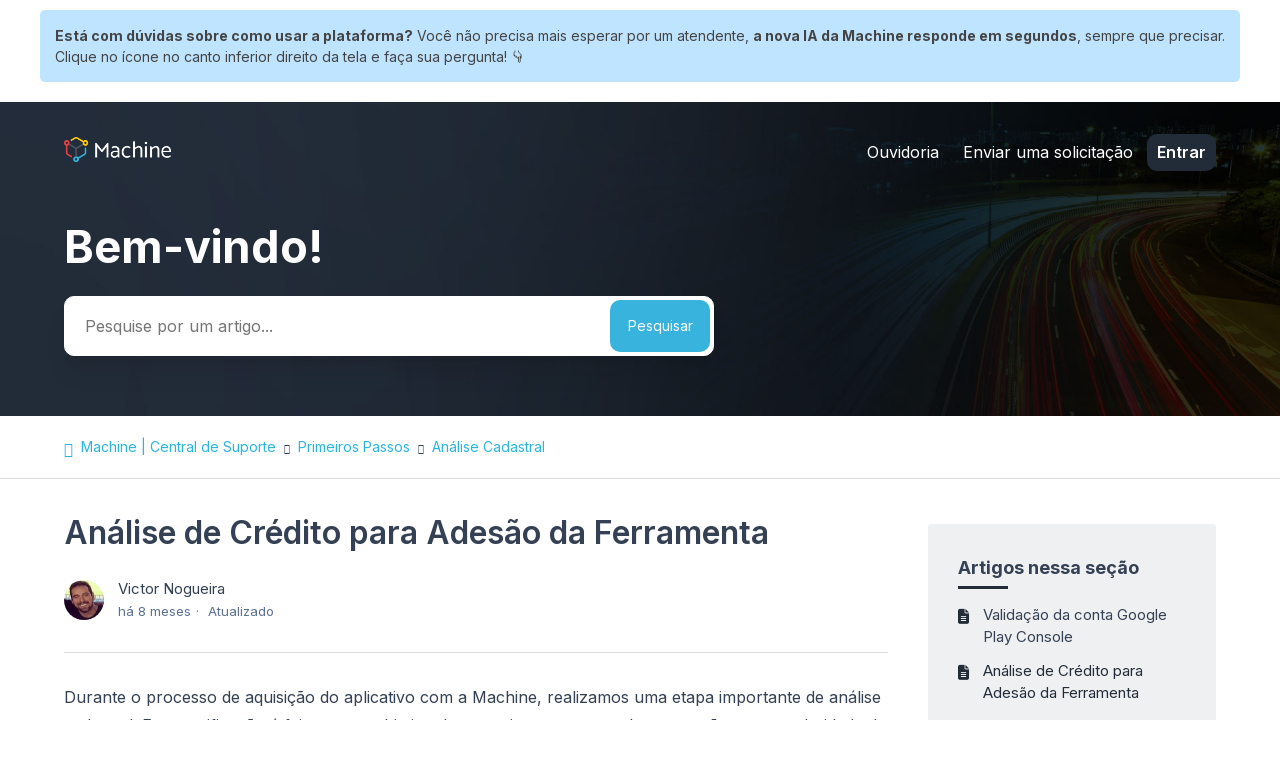

--- FILE ---
content_type: text/html; charset=utf-8
request_url: https://suporte.machine.global/hc/pt-br/articles/360034549034-An%C3%A1lise-de-Cr%C3%A9dito-para-Ades%C3%A3o-da-Ferramenta
body_size: 12657
content:
<!DOCTYPE html>
<html dir="ltr" lang="pt-BR">
<head>
  <meta charset="utf-8" />
  <!-- v26831 -->


  <title>Análise de Crédito para Adesão da Ferramenta &ndash; Machine | Central de Suporte</title>

  

  <meta name="description" content="Durante o processo de aquisição do aplicativo com a Machine, realizamos uma etapa importante de análise cadastral. Essa verificação é..." /><meta property="og:image" content="https://suporte.machine.global/hc/theming_assets/01JT98S139RRVDN8M9FBNKKGTB" />
<meta property="og:type" content="website" />
<meta property="og:site_name" content="Machine | Central de Suporte" />
<meta property="og:title" content="Análise de Crédito para Adesão da Ferramenta" />
<meta property="og:description" content="Durante o processo de aquisição do aplicativo com a Machine, realizamos uma etapa importante de análise cadastral. Essa verificação é feita com o objetivo de garantir a segurança das operações e a ..." />
<meta property="og:url" content="https://suporte.machine.global/hc/pt-br/articles/360034549034-An%C3%A1lise-de-Cr%C3%A9dito-para-Ades%C3%A3o-da-Ferramenta" />
<link rel="canonical" href="https://suporte.machine.global/hc/pt-br/articles/360034549034-An%C3%A1lise-de-Cr%C3%A9dito-para-Ades%C3%A3o-da-Ferramenta">
<link rel="alternate" hreflang="pt-br" href="https://suporte.machine.global/hc/pt-br/articles/360034549034-An%C3%A1lise-de-Cr%C3%A9dito-para-Ades%C3%A3o-da-Ferramenta">
<link rel="alternate" hreflang="x-default" href="https://suporte.machine.global/hc/pt-br/articles/360034549034-An%C3%A1lise-de-Cr%C3%A9dito-para-Ades%C3%A3o-da-Ferramenta">

  <link rel="stylesheet" href="//static.zdassets.com/hc/assets/application-f34d73e002337ab267a13449ad9d7955.css" media="all" id="stylesheet" />
  <link rel="stylesheet" type="text/css" href="/hc/theming_assets/731530/267997/style.css?digest=44339112205595">

  <link rel="icon" type="image/x-icon" href="/hc/theming_assets/01JT98NTPT6T7TN19F9A9QHMWF">

    

  <!--
* Name: Obscu
* Version: 4.1.4
* Author: Grow Shine Services Pvt. Ltd.
* Download From: https://themes.grow-shine.com/ OR https://www.customersupporttheme.com
* Corporate Website : https://www.grow-shine.com
* License: You must have a valid license purchased only from customersupporttheme.com in order to legally use the theme for your project.
* Copyright: © 2016 - 2025 Grow Shine Services Pvt. Ltd. All Rights Reserved.
-->

<meta charset="utf-8">
<meta http-equiv="X-UA-Compatible" content="IE=edge,chrome=1">
<meta name="viewport" content="width=device-width, initial-scale=1.0">
<meta content="width=device-width, initial-scale=1.0" name="viewport" />


<link href="https://fonts.googleapis.com/css?family=Open+Sans:300,400,600,700,800" rel="stylesheet">
<link href="https://fonts.googleapis.com/css2?family=Roboto+Slab:wght@300;400;500;600;700&family=Roboto:wght@100;300;400;500;700&display=swap" rel="stylesheet">
<link href="https://fonts.googleapis.com/css2?family=Inter:wght@100;200;300;400;500;600;700;800&family=Jost:wght@100;300;400;500;600;700&family=Lato:wght@100;300;400;700;900&display=swap" rel="stylesheet">



<link rel="stylesheet" href="https://use.fontawesome.com/releases/v6.7.2/css/all.css">


<link rel="stylesheet" href="https://cdn.lineicons.com/4.0/lineicons.css">


<script src="https://cdnjs.cloudflare.com/ajax/libs/jquery/3.7.1/jquery.min.js"></script>
<link rel="stylesheet" href="https://cdnjs.cloudflare.com/ajax/libs/animate.css/4.1.1/animate.min.css"/>
<script type="text/javascript">window.searchClearButtonLabelLocalized = "Limpar pesquisa";</script>
<script type="text/javascript">
  // Load ES module polyfill only for browsers that don't support ES modules
  if (!(HTMLScriptElement.supports && HTMLScriptElement.supports('importmap'))) {
    document.write('<script async src="/hc/theming_assets/01J916QFB8K6ZTY81YBPV9490N"><\/script>');
  }
</script>
<script type="importmap">
{
  "imports": {
    "new-request-form": "/hc/theming_assets/01JQF6Q1SFTV5SNYEGD0KE25JN",
    "flash-notifications": "/hc/theming_assets/01JQF6Q1RF64XVMPKZ00PDYS93",
    "new-request-form-translations": "/hc/theming_assets/01JQF6Q1YCAJJCMDT636TFCT9C",
    "shared": "/hc/theming_assets/01JQF6Q1WGHGCJGTK0YHC7TXXB",
    "wysiwyg": "/hc/theming_assets/01J916QFE6JTNWG0NDN71RK01Q"
  }
}
</script>
<script type="module">
  import { renderFlashNotifications } from "flash-notifications";

  const settings = {"logo":"/hc/theming_assets/01JT98S139RRVDN8M9FBNKKGTB","logo_height":"25px","logo_tagline":"","enable_link":false,"enable_link_url":"https://themes.grow-shine.com","favicon":"/hc/theming_assets/01JT98NTPT6T7TN19F9A9QHMWF","brand_color":"rgba(34, 44, 57, 1)","text_color":"rgba(52, 64, 83, 1)","link_color":"rgba(41, 181, 226, 1)","hover_link_color":"#2B8EB1","visited_link_color":"#333333","brand_text_color":"rgba(255, 255, 255, 1)","border_color":"#DDDDDD","heading_font":"'Inter', sans-serif","text_font":"'Inter', sans-serif","enable_signin":true,"enable_ticket":true,"enable_community":false,"custom_menu":"Ouvidoria","custom_menu_url":"https://app.pipefy.com/public/form/hl0Asaqj","menu_color":"#FFFFFF","border_radius":"10px","hero_show_elements":"background_image","hero_unit_bg_color":"rgba(47, 163, 204, 0)","homepage_background_image":"/hc/theming_assets/01JVMWVKE9XF6CKZS6PNWHAV11","hero_image_opacity":"1","gradient_one":"#19003B","gradient_two":"#280082","hero_title":"Bem-vindo! ","hero_info":"Esta é nossa central de suporte, pesquise suas dúvidas na base de conhecimento, ou entre em contato com a nossa equipe.","hero_unit_title_color":"#ffffff","community_background_image":"/hc/theming_assets/01JQF6Q4642MGVPNJZE4HFV5TD","search_position":"left","search_placeholder":"Pesquise por um artigo...","submit_bg_color":"rgba(55, 179, 221, 1)","instant_search":true,"scoped_kb_search":true,"scoped_community_search":true,"kb_title":"Categorias","categories_bg_color":"rgba(239, 240, 242, 1)","categories_icon_color":"rgba(55, 179, 221, 1)","icon_position":"left","block_radius":"10px","category1_id":"360002196974","category1_icon":"fa-solid fa-shoe-prints","category2_id":"32905402898587","category2_icon":"fa-solid fa-gear","category3_id":"34884647282971","category3_icon":"fa-solid fa-mobile-screen","category4_id":"32905348669723","category4_icon":"fa-solid fa-link","category5_id":"32905704630427","category5_icon":"fa-solid fa-burst","category6_id":"115001037947","category6_icon":"fa-solid fa-circle-question","enable_custom_icon":false,"toggle_promoted_articles":"yes","toggle_recently_viewed_article":"yes","toggle_recent_activity":"no","contacts_blocks":"yes","contacts_blocks_bg":"rgba(239, 240, 242, 1)","contacts_title":"Contato","first_block_title":"Abrir um Ticket","first_block_description":"Entre em contato com nosso time pelo e-mail do nosso time de suporte.","first_block_icon":"fa-solid fa-envelope","first_block_url":"mailto:john@company.com","second_block_title":"Telefone","second_block_description":"Contato do nosso setor de Suporte: 4003-9538 (custo de uma ligação local).","second_block_icon":"fa-solid fa-phone","second_block_url":"tel:+5540039538 ","third_block_title":"Ouvidoria","third_block_description":"Um canal direto com gestores da equipe, criado pra te escutar quando algo não foi resolvido.","third_block_icon":"fa-solid fa-comments","third_block_url":"https://app.pipefy.com/public/form/hl0Asaqj","footer_color":"rgba(34, 44, 57, 1)","footer_text_color":"rgba(245, 245, 245, 1)","col1_title":"Links Importantes","col1_text1":"","col1_text1_url":"","col1_text2":"Machine Updates","col1_text2_url":"https://www.machine-updates.com/","col1_text3":"Machine Status","col1_text3_url":"https://status.machine.global/","col1_text4":"","col1_text4_url":"","col2_title":"","col2_text1":"","col2_text1_url":"","col2_text2":"","col2_text2_url":"","col2_text3":"","col2_text3_url":"","col2_text4":"","col2_text4_url":"","col3_title":"","col3_text1":"","col3_text1_url":"","col3_text2":"","col3_text2_url":"","col3_text3":"","col3_text3_url":"","col3_text4":"","col3_text4_url":"","col4_title":"Siga a Machine","facebook_url":"https://www.facebook.com/machine.global/?locale=pt_BR","twitter_url":"-","linkedin_url":"-","instagram_url":"https://www.instagram.com/machine.global/","youtube_url":"https://www.youtube.com/c/MachineGlobal","threads_url":"-","tiktok_url":"-","github_url":"-","copyright_text":"Machine é um produto GAUDIUM DESENVOLVIMENTO DE SOFTWARE LTDA, CNPJ 08.587.794/0001-43","article_bg_color":"rgba(239, 240, 242, 1)","show_articles_in_section":"yes","show_article_author":true,"show_follow_article":false,"show_recently_viewed_articles":false,"show_related_articles":true,"show_article_sharing":false,"show_article_voting":false,"show_article_comments":false,"note_message":"rgba(255, 246, 216, 1)","warning_message":"rgba(231, 45, 26, 1)","quote_message":"rgba(203, 238, 255, 1)","show_follow_section":false,"show_follow_post":false,"show_post_sharing":false,"show_follow_topic":false,"request_list_beta":false,"container_layout":"boxed","smooth_animation":"yes","alert_bar":false,"alert_bar_bg":"#F05064","alert_text_color":"#FFFFFF","alert_text":"SPECIAL OFFER: Save 40% or More on all plans, Limited time offer.","alert_link_text":"Click here","alert_link_url":"https://themes.grow-shine.com/zendesk-themes","translations_enable":false};
  const closeLabel = "Fechar"

  renderFlashNotifications(settings, closeLabel);
</script>



  
</head>
<body class="">
  
  
  

  <a class="skip-navigation" tabindex="1" href="#main-content">Pular para o conteúdo principal</a>
<style>
/* Estilos para o Aviso Personalizado */
.custom-alert-container {
    padding: 15px 0; /* Espaçamento interno vertical */
    background-color: #bfe4ff;
    border-radius: 5px; /* Bordas arredondadas (opcional) */
    margin: 10px 10px 20px 10px; /* Margem externa (topo, lados, inferior) */
    max-width: 1200px; /* Largura máxima (opcional, ajuste conforme o seu container) */
    box-sizing: border-box;
    /* Centralizar o bloco se o container principal não o fizer */
    margin-left: auto;
    margin-right: auto;
}


.custom-alert-content {
    color: #444444; /* COR DO TEXTO: Cor principal do texto */
    font-size: 14px;
    line-height: 1.5;
    text-align: left;
    padding: 0 15px; /* Espaçamento interno horizontal */
}

.custom-alert-content strong {
    color: #000000; /* COR DO DESTAQUE: Cor para palavras em negrito ou destaque. */
}

.custom-alert-content a {
    color: #007bff; /* COR DO LINK: Cor do link "clique aqui" */
    text-decoration: none;
    font-weight: bold;
}

.custom-alert-content a:hover {
    text-decoration: underline;
}

/* Garante que o container use a largura total em telas menores */
@media (max-width: 768px) {
    .custom-alert-container {
        margin: 10px 0 20px 0; /* Remove margens laterais em mobile, se necessário */
        border-radius: 0;
    }
}
</style>

<div class="custom-alert-container">
    <div class="custom-alert-content">
      <b>Está com dúvidas sobre como usar a plataforma?</b> Você não precisa mais esperar por um atendente, <b>a nova IA da Machine responde em segundos</b>, sempre que precisar. Clique no ícone no canto inferior direito da tela e faça sua pergunta! 👇
    </div>
</div>



<header class="hc_header  header-image">
  <div class="header cd-header ">

  
  <div class="logo">
    <a title="Machine | Central de Suporte" href="/hc/pt-br" target="_self">
      <img src="/hc/theming_assets/01JT98S139RRVDN8M9FBNKKGTB" alt="Página inicial da Central de Ajuda de Machine | Central de Suporte">
      
    </a>
  </div>

  <div class="nav-wrapper-desktop">
    <nav class="user-nav" id="user-nav">
      <ul class="user-nav-list">

        
        
        <li><a href="https://app.pipefy.com/public/form/hl0Asaqj">Ouvidoria</a></li>
        

        
        

        
        
        <li><a class="submit-a-request" href="/hc/pt-br/requests/new">Enviar uma solicitação</a></li>
        

        
        
          <li>
            <a class="sign-in hc__btn login--btn" rel="nofollow" data-auth-action="signin" title="Abre uma caixa de diálogo" role="button" href="/hc/pt-br/signin?return_to=https%3A%2F%2Fsuporte.machine.global%2Fhc%2Fpt-br%2Farticles%2F360034549034-An%25C3%25A1lise-de-Cr%25C3%25A9dito-para-Ades%25C3%25A3o-da-Ferramenta">
              Entrar
            </a>
          </li>
        
        
      </ul>
    </nav>
    
  </div>

  <div class="nav-wrapper-mobile">
    <button class="menu-button-mobile" aria-controls="user-nav-mobile" aria-expanded="false" aria-label="Alternar menu de navegação">
      <svg xmlns="http://www.w3.org/2000/svg" width="16" height="16" focusable="false" viewBox="0 0 16 16" class="icon-menu">
        <path fill="none" stroke="currentColor" stroke-linecap="round" d="M1.5 3.5h13m-13 4h13m-13 4h13"/>
      </svg>
    </button>
    <nav class="menu-list-mobile animate__fadeInDown animate__animated" id="user-nav-mobile" aria-expanded="false">
      <ul class="menu-list-mobile-items">
        
          
          <li class="item">
            <a role="menuitem" rel="nofollow" data-auth-action="signin" title="Abre uma caixa de diálogo" href="/hc/pt-br/signin?return_to=https%3A%2F%2Fsuporte.machine.global%2Fhc%2Fpt-br%2Farticles%2F360034549034-An%25C3%25A1lise-de-Cr%25C3%25A9dito-para-Ades%25C3%25A3o-da-Ferramenta">
              Entrar
            </a>
          </li>
          
          <li class="nav-divider"></li>
        
        
        <li><a href="https://app.pipefy.com/public/form/hl0Asaqj">Ouvidoria</a></li>
        
        
        
        <li class="item"><a class="submit-a-request" role="menuitem" href="/hc/pt-br/requests/new">Enviar uma solicitação</a></li>
        
        <li class="nav-divider"></li>
        

      </ul>
    </nav>
  </div>

	</div>
</header>


  <main role="main">
    
<section id="main-content" class="hero pages--hero hero-image ">
  <div class="container ">
  <div class="hero-inner ">
    <h2 class="visibility-hidden">Pesquisa</h2>
    <h1 class="welcome_text element-fade animate__animated">Bem-vindo! </h1>
    
    <form role="search" class="search search-full" data-search="" data-instant="true" autocomplete="off" action="/hc/pt-br/search" accept-charset="UTF-8" method="get"><input type="hidden" name="utf8" value="&#x2713;" autocomplete="off" /><input type="search" name="query" id="query" placeholder="Pesquise por um artigo..." autocomplete="off" aria-label="Pesquise por um artigo..." />
<input type="submit" name="commit" value="Pesquisar" /></form>
  </div>
  </div>
</section>


<section class="breadcrumbs__block">
  <div class="container ">
    <nav class="sub-nav">
      <nav aria-label="Local atual">
  <ol class="breadcrumbs">
    
      <li>
        
          <a href="/hc/pt-br">Machine | Central de Suporte</a>
        
      </li>
    
      <li>
        
          <a href="/hc/pt-br/categories/360002196974-Primeiros-Passos">Primeiros Passos</a>
        
      </li>
    
      <li>
        
          <a href="/hc/pt-br/sections/360005314593-An%C3%A1lise-Cadastral">Análise Cadastral</a>
        
      </li>
    
  </ol>
</nav>

    </nav>
  </div>
</section>

<div class="container ">
  <div class="article-container" id="article-container">
    
    <aside class="article-sidebar" aria-labelledby="section-articles-title">
        
        <div class="collapsible-sidebar">
          <button type="button" class="collapsible-sidebar-toggle" aria-labelledby="section-articles-title" aria-expanded="false">
            <svg xmlns="http://www.w3.org/2000/svg" width="20" height="20" focusable="false" viewBox="0 0 12 12" aria-hidden="true" class="collapsible-sidebar-toggle-icon chevron-icon">
              <path fill="none" stroke="currentColor" stroke-linecap="round" d="M3 4.5l2.6 2.6c.2.2.5.2.7 0L9 4.5"/>
            </svg>
            <svg xmlns="http://www.w3.org/2000/svg" width="20" height="20" focusable="false" viewBox="0 0 12 12" aria-hidden="true" class="collapsible-sidebar-toggle-icon x-icon">
              <path stroke="currentColor" stroke-linecap="round" d="M3 9l6-6m0 6L3 3"/>
            </svg>
          </button>
          <span id="section-articles-title" class="collapsible-sidebar-title sidenav-title element-fade animate__animated">
            Artigos nessa seção
          </span>
          <div class="collapsible-sidebar-body">
            <ul class="mb-0">
              
                <li class="element-fade animate__animated">
                  <a href="/hc/pt-br/articles/45095823508123-Valida%C3%A7%C3%A3o-da-conta-Google-Play-Console" class="sidenav-item ">Validação da conta Google Play Console</a>
                </li>
              
                <li class="element-fade animate__animated">
                  <a href="/hc/pt-br/articles/360034549034-An%C3%A1lise-de-Cr%C3%A9dito-para-Ades%C3%A3o-da-Ferramenta" class="sidenav-item current-article">Análise de Crédito para Adesão da Ferramenta</a>
                </li>
              
            </ul>
            
          </div>
        </div>
        
        <div class="article-relatives">
            
            

            
            
              
  <section class="related-articles">
    
      <h2 class="related-articles-title">Artigos relacionados</h2>
    
    <ul>
      
        <li>
          <a href="/hc/pt-br/related/click?data=[base64]%3D--7df42833a1211ae5e28966a0d363a606e955a58c" rel="nofollow">Preenchimento de formulário - Antes da geração do app</a>
        </li>
      
        <li>
          <a href="/hc/pt-br/related/click?data=[base64]%3D%3D--792e3db8405522986dbd3e1016d93787fd448b8f" rel="nofollow">Ativar um condutor cadastrado</a>
        </li>
      
        <li>
          <a href="/hc/pt-br/related/click?data=BAh7CjobZGVzdGluYXRpb25fYXJ0aWNsZV9pZGkE5Ck%2BDDoYcmVmZXJyZXJfYXJ0aWNsZV9pZGwrCCo9u9NTADoLbG9jYWxlSSIKcHQtYnIGOgZFVDoIdXJsSSJML2hjL3B0LWJyL2FydGljbGVzLzIwNTQwMDU0OC1FbnRyYXItZW0tY29udGF0by1jb20tby1TdXBvcnRlLWRhLU1hY2hpbmUGOwhUOglyYW5raQg%3D--e73d266fb94d51a4c18171be3b3e0c3539264969" rel="nofollow">Entrar em contato com o Suporte da Machine</a>
        </li>
      
        <li>
          <a href="/hc/pt-br/related/click?data=[base64]" rel="nofollow">Como corrigir um alerta do Google relacionado ao DUNS</a>
        </li>
      
        <li>
          <a href="/hc/pt-br/related/click?data=[base64]%3D--b4e75e91a36f33513712b0df01fb3828ee49b2ca" rel="nofollow">Cadastro de Condutores (Motoristas ou Entregadores)</a>
        </li>
      
    </ul>
  </section>


            
       </div>
    </aside>


    <article id="main-content" class="article ">
      <header class="article-header">
        <h1 title="Análise de Crédito para Adesão da Ferramenta" class="article-title element-fade animate__animated">
          Análise de Crédito para Adesão da Ferramenta
          
        </h1>

        <div class="article-author">
          
            <div class="avatar article-avatar">
              
              <img src="https://suporte.machine.global/system/photos/360977966933/Image_from_iOS__1_.jpg" alt="" class="user-avatar"/>
            </div>
          
          <div class="article-meta">
            
              
                Victor Nogueira
              
              <ul class="meta-group">
                
                  <li class="meta-data"><time datetime="2025-05-21T20:51:26Z" title="2025-05-21T20:51:26Z" data-datetime="relative">21 de maio de 2025 20:51</time></li>
                  <li class="meta-data">Atualizado</li>
                
              </ul>
            
          </div>
        </div>

        
        
      </header>

      <section class="article-info">
        <div class="article-content">
          
          <div class="article-body"><p>Durante o processo de aquisição do aplicativo com a Machine, realizamos uma etapa importante de análise cadastral. Essa verificação é feita com o objetivo de garantir a segurança das operações e a regularidade do comprador junto aos órgãos de proteção ao crédito.</p>
<p>&nbsp;</p>
<p><span class="wysiwyg-font-size-large"><strong>Quem passa pela análise?</strong></span><br />A análise é aplicada ao responsável legal pela aquisição da ferramenta, ou seja, o titular do CPF ou CNPJ informado no momento da compra. É fundamental que essa pessoa ou empresa esteja regularizada para que o processo possa prosseguir normalmente.</p>
<p><strong><span class="wysiwyg-font-size-large">O que é avaliado?</span></strong></p>
<p>A análise verifica a situação do CPF ou CNPJ em instituições de proteção ao crédito, como SPC e Serasa. O objetivo é identificar eventuais restrições que possam impedir a continuidade da negociação.</p>
<p><span class="wysiwyg-font-size-large"><strong>O que acontece em caso de reprovação?</strong></span><br />Se forem encontradas restrições no CPF ou CNPJ analisado, o processo de compra é automaticamente interrompido. Nessa situação, a negociação poderá ser retomada após a regularização da pendência por parte do responsável.</p>
<p><strong><span class="wysiwyg-font-size-large">E se for aprovado?</span></strong><br />Caso a análise seja aprovada, a compra segue normalmente, sem qualquer impedimento, e o processo de implantação do aplicativo pode continuar conforme o cronograma estabelecido.</p>
<p>&nbsp;</p>
<p><strong><span class="wysiwyg-font-size-large">Perguntas Frequentes&nbsp;</span></strong></p>
<div class="accordion">
<div class="accordion_block">
<div class="accordion_title"><strong>Por que a Machine realiza análise cadastral antes da compra?</strong></div>
<div class="accordion_content">A análise cadastral é uma medida de segurança para garantir que o responsável pela aquisição da ferramenta (CPF ou CNPJ) esteja regularizado junto aos órgãos de proteção ao crédito. Isso ajuda a evitar problemas futuros na contratação e na continuidade do processo.</div>
</div>
<div class="accordion_block">
<div class="accordion_title"><strong>O que devo fazer se meu CPF ou CNPJ for reprovado na análise?</strong></div>
<div class="accordion_content">Caso a análise seja reprovada, o processo de compra será interrompido. Para retomar a negociação, é necessário regularizar a situação cadastral e entrar em contato com a equipe da Machine. Após a regularização, o processo poderá seguir normalmente.</div>
</div>
</div></div>

          

          <div class="article-attachments">
            <ul class="attachments">
              
            </ul>
          </div>
        </div>
      </section>

      <footer>
        <div class="article-footer">
          
          
          
        </div>
        
        

        
        <div class="article-return-to-top">
          <a href="#article-container">
            Voltar ao topo
            <svg xmlns="http://www.w3.org/2000/svg" class="article-return-to-top-icon" width="20" height="20" focusable="false" viewBox="0 0 12 12" aria-hidden="true">
              <path fill="none" stroke="currentColor" stroke-linecap="round" d="M3 4.5l2.6 2.6c.2.2.5.2.7 0L9 4.5"/>
            </svg>
          </a>
        </div>
      </footer>

      
      
    </article>
  </div>
</div>

  </main>

  <footer class="hc_footer footer">
   <div class="container ">
      <div class="row _grid">

         
         
         <div class="_col _col_4">
            
            <h3 class="element-fade animate__animated">Links Importantes</h3>
            
            <ul>
               
               
               <li><a href="https://www.machine-updates.com/">Machine Updates</a></li>
               
               
               <li><a href="https://status.machine.global/">Machine Status</a></li>
               
               
            </ul>
         </div>
         

         
         
         <div class="_col _col_4">
            
            <ul>
               
               
               
               
            </ul>
         </div>
         

         
         
         <div class="_col _col_4">
            
            <ul>
               
               
               
               
            </ul>
         </div>
         

         
         
         <div class="_col _col_4">
            
            <h3 class="element-fade animate__animated">Siga a Machine</h3>
            

            
            <ul class="social">
               <li><a href="https://www.facebook.com/machine.global/?locale=pt_BR" target="_blank"><i class="fa-brands fa-facebook-f"></i></a></li>
               
               
               <li><a href="https://www.instagram.com/machine.global/" target="_blank"><i class="fa-brands fa-instagram"></i></a></li>
               <li><a href="https://www.youtube.com/c/MachineGlobal" target="_blank"><i class="fa-brands fa-youtube"></i></a></li>
               
               
               
            </ul>

            
         </div>
         
      </div>
   </div>


<script>
  window.embeddedChatbotConfig = {
    chatbotId: "4Q-m0F6iQ0VBPreMwFwmB",
    domain: "www.chatbase.co"
  };
</script>

<script
  src="https://www.chatbase.co/embed.min.js"
  chatbotId="4Q-m0F6iQ0VBPreMwFwmB"
  domain="www.chatbase.co"
  defer>
</script>


<script>
  (function ensureChatbaseLoaded() {
    // Verifica se o Chatbase carregou
    if (!window.chatbase || typeof window.chatbase.registerFormSchema !== 'function') {
      setTimeout(ensureChatbaseLoaded, 500);
      return;
    }

    // Registra o formulário
    window.chatbase.registerFormSchema({
      coletar_feedback: async (args, user) => {
        return {
          // 1. ISSO FAZ A PERGUNTA APARECER
          showLabels: true,
          
          fields: [
            {
              name: "resposta",
              type: "select",
              // Agora este texto vai aparecer em negrito acima da caixa
              label: "Sua dúvida foi resolvida?", 
              placeholder: "Selecione uma opção...",
              options: [
                { value: "Sim", label: "Sim, resolveu!" },
                { value: "Não", label: "Não, ainda tenho dúvida" }
              ],
              validation: {
                required: { value: true, message: "Por favor, selecione uma opção." }
              }
            }
            // 2. CAMPO URL REMOVIDO (Para não poluir o visual)
          ],
          submitButtonText: "Enviar Feedback",
          successMessage: "Obrigado! Seu feedback foi registrado.",
          errorMessage: "Erro ao enviar. Tente novamente."
        };
      }
    });
  })();
</script>

<!-- Abre apenas 1 vez a cada 24h (em desktop) -->
<script>
  (function openChatbaseOncePerDay(){
    const DESKTOP_QUERY = '(min-width: 769px)';
    if (!window.matchMedia(DESKTOP_QUERY).matches) return;

    const LS_KEY   = 'chatbase:autoOpen:ts';
    const CK_NAME  = 'chatbase_auto_open_ts';
    const TTL_HOURS = 24; // intervalo desejado entre aberturas automáticas

    const now  = () => Date.now();
    const ms   = (hours) => hours * 60 * 60 * 1000;

    function storageOK(){
      try { const t='__t'; localStorage.setItem(t,'1'); localStorage.removeItem(t); return true; }
      catch(e){ return false; }
    }

    function readStamp(){
      try {
        if (storageOK()){
          const v = localStorage.getItem(LS_KEY);
          return v ? parseInt(v, 10) : null;
        }
        const m = document.cookie.match(/(?:^|;\s*)chatbase_auto_open_ts=(\d+)/);
        return m ? parseInt(m[1], 10) : null;
      } catch(e){ return null; }
    }

    function writeStamp(ts){
      try {
        if (storageOK()){
          localStorage.setItem(LS_KEY, String(ts));
        } else {
          document.cookie = CK_NAME + '=' + ts +
            '; max-age=' + (TTL_HOURS*60*60) + '; path=/; SameSite=Lax';
        }
      } catch(e){}
    }

    const last = readStamp();
    if (last && (now() - last) < ms(TTL_HOURS)) return; // já abriu nas últimas 24h

    (function tryOpen(){
      if (window.chatbase && typeof window.chatbase.open === 'function') {
        window.chatbase.open();
        writeStamp(now());
      } else {
        setTimeout(tryOpen, 200);
      }
    })();
  })();
</script>


<!-- 1) Limita a ALTURA do chat aberto a 80% da viewport (desktop) -->
<script>
  (function limitChatbaseHeightTo80vh(){
    const DESKTOP = '(min-width: 769px)';
    const HEIGHT_VH = 80; // ajuste se quiser

    function apply80vh(){
      if (!window.matchMedia(DESKTOP).matches) return;
      const iframe = Array.from(document.querySelectorAll('iframe'))
        .find(f => (f.src || '').toLowerCase().includes('chatbase.co'));
      if (!iframe) return;
      const container = iframe.parentElement || iframe;

      container.style.setProperty('height', HEIGHT_VH + 'vh', 'important');
      container.style.setProperty('max-height', HEIGHT_VH + 'vh', 'important');
      container.style.setProperty('overflow', 'hidden', 'important');
      container.style.setProperty('top', 'auto', 'important');

      iframe.style.setProperty('height', '100%', 'important');
      iframe.style.setProperty('max-height', '100%', 'important');
      iframe.style.setProperty('display', 'block', 'important');
    }

    function init(){
      apply80vh();
      const mo = new MutationObserver(apply80vh);
      mo.observe(document.documentElement, { childList: true, subtree: true });
      window.addEventListener('resize', apply80vh, { passive: true });
    }

    (function wait(){
      if (document.querySelector('iframe[src*="chatbase.co"]')) init();
      else setTimeout(wait, 200);
    })();
  })();
</script>

<!-- 2) Mantém um GAP estável entre o chat aberto e o bubble (desktop) -->
<script>
(function keepGapBetweenChatAndBubble(){
  const MEDIA_DESKTOP = '(min-width: 769px)';
  const GAP           = 40;   // use o valor que funcionou aí
  const MAX_OFFSET_PX = 120;  // teto do deslocamento
  const CLOSED_MAX_H  = 200;  // altura p/ considerar "fechado"

  let iframe = null, container = null, bubble = null;

  function isDesktop(){ return window.matchMedia(MEDIA_DESKTOP).matches; }

  function findIframe(){
    return Array.from(document.querySelectorAll('iframe'))
      .find(f => (f.src || '').toLowerCase().includes('chatbase.co')) || null;
  }

  function findBubble(){
    return Array.from(document.querySelectorAll('*')).find(el => {
      const cs = getComputedStyle(el);
      if (cs.position !== 'fixed') return false;
      const r = el.getBoundingClientRect();
      const nearR  = (window.innerWidth  - r.right)  <= 220;
      const nearB  = (window.innerHeight - r.bottom) <= 220;
      const okSize = r.width >= 32 && r.width <= 140 && r.height >= 32 && r.height <= 140;
      return nearR && nearB && okSize;
    }) || null;
  }

  function applyGap(){
    if (!isDesktop()) return;

    iframe    = iframe    || findIframe();
    container = container || iframe?.parentElement || null;
    bubble    = bubble    || findBubble();

    if (!iframe || !container || !bubble) return;

    const rI = iframe.getBoundingClientRect();
    const rB = bubble.getBoundingClientRect();
    const chatOpen = rI.height > CLOSED_MAX_H && rI.width > 240;

    if (chatOpen){
      const offset = Math.min(Math.ceil(rB.height) + GAP, MAX_OFFSET_PX);
      container.style.setProperty('bottom',     offset + 'px', 'important');
      container.style.setProperty('top',        'auto',        'important');
      container.style.setProperty('max-height', `calc(100vh - ${offset}px)`, 'important');
      iframe.style.setProperty('height', '100%', 'important');
      iframe.style.setProperty('max-height', '100%', 'important');
      iframe.style.setProperty('display', 'block', 'important');
    } else {
      container.style.removeProperty('bottom');
      container.style.removeProperty('max-height');
    }
  }

  const mo = new MutationObserver(applyGap);
  mo.observe(document.documentElement, { childList: true, subtree: true });

  const ro = new ResizeObserver(applyGap);
  (function watch(){
    const f = findIframe();
    if (f){
      ro.observe(f);
      const b = findBubble();
      if (b) ro.observe(b);
    } else {
      setTimeout(watch, 300);
    }
  })();

  window.addEventListener('resize', applyGap, { passive: true });
  window.addEventListener('scroll',  applyGap, { passive: true });

  applyGap();
  setInterval(applyGap, 1500); // reforço contra sobrescritas do embed
})();
</script>

<!-- 3) APLICA SCALE no bubble (desktop), sem mexer em margens -->
<script>
  (function scaleChatbaseBubble(){
    const SCALE = 1.2; // ajuste do tamanho do bubble
    function applyScale(){
      if (!window.matchMedia('(min-width: 769px)').matches) return;
      const bubble = Array.from(document.querySelectorAll('*')).find(el => {
        const cs = getComputedStyle(el);
        if (cs.position !== 'fixed') return false;
        const r = el.getBoundingClientRect();
        const nearR  = (window.innerWidth  - r.right)  <= 220;
        const nearB  = (window.innerHeight - r.bottom) <= 220;
        const okSize = r.width >= 32 && r.width <= 140 && r.height >= 32 && r.height <= 140;
        return nearR && nearB && okSize;
      });
      if (bubble){
        bubble.style.setProperty('transform', `scale(${SCALE})`, 'important');
        bubble.style.setProperty('transform-origin', 'bottom right', 'important');
        bubble.style.setProperty('z-index', '2147483647', 'important');
      }
    }
    function init(){
      applyScale();
      const mo = new MutationObserver(applyScale);
      mo.observe(document.documentElement, { childList: true, subtree: true });
      window.addEventListener('resize', applyScale, { passive: true });
    }
    (function wait(){
      if (document.querySelector('iframe[src*="chatbase.co"]')) init();
      else setTimeout(wait, 200);
    })();
  })();
</script>

<style>
  /* MOBILE permanece encostado no canto, sem margens */
  @media (max-width: 768px) {
    iframe[src*="chatbase.co"] {
      display: block !important;
      opacity: 1 !important;
      visibility: visible !important;
      z-index: 2147483647 !important;
      bottom: 0 !important;
      right: 0 !important;
    }
  }
</style>

<!-- Garante que o bubble mantenha o scale mesmo após hover -->
<script>
(function persistBubbleScale(){
  const SCALE = 1.2;
  const MEDIA = '(min-width: 769px)';

  let bubble = null;
  let moBubble = null;

  function isDesktop(){ return window.matchMedia(MEDIA).matches; }

  function findBubble(){
    // procura elemento fixo típico de bubble no canto inf. direito
    return Array.from(document.querySelectorAll('*')).find(el => {
      const cs = getComputedStyle(el);
      if (cs.position !== 'fixed') return false;
      const r = el.getBoundingClientRect();
      const nearR  = (window.innerWidth  - r.right)  <= 220;
      const nearB  = (window.innerHeight - r.bottom) <= 220;
      const okSize = r.width >= 32 && r.width <= 160 && r.height >= 32 && r.height <= 160;
      return nearR && nearB && okSize;
    }) || null;
  }

  function applyScale(el){
    if (!el) return;
    el.style.setProperty('transform', `scale(${SCALE})`, 'important');
    el.style.setProperty('transform-origin', 'bottom right', 'important');
    el.style.setProperty('z-index', '2147483647', 'important');
  }

  function ensureScale(){
    if (!isDesktop()) return;
    if (!bubble || !document.body.contains(bubble)) {
      bubble = findBubble();
      if (!bubble) return;
      // Observa mudanças no próprio bubble (classe/inline style)
      moBubble?.disconnect();
      moBubble = new MutationObserver(() => applyScale(bubble));
      moBubble.observe(bubble, { attributes: true, attributeFilter: ['style', 'class'] });

      // Reaplica em eventos de interação (hover, focus)
      ['mouseenter','mouseleave','focus','blur','mousedown','mouseup','touchstart','touchend']
        .forEach(evt => bubble.addEventListener(evt, () => applyScale(bubble), { passive: true }));
    }
    applyScale(bubble);
  }

  // Observa o DOM: se o widget recriar o bubble, refaz tudo
  const moDom = new MutationObserver(ensureScale);
  moDom.observe(document.documentElement, { childList: true, subtree: true });

  // Refaz em resize (troca de breakpoint)
  window.addEventListener('resize', ensureScale, { passive: true });

  // Guarda periódica (caso o embed sobrescreva via animação)
  setInterval(ensureScale, 1200);

  // Primeira aplicação
  ensureScale();
})();
</script>


</footer>


  <!-- / -->

  
  <script src="//static.zdassets.com/hc/assets/pt-br.49f3580762e16351bb7a.js"></script>
  <script src="https://taximachine.zendesk.com/auth/v2/host/without_iframe.js" data-brand-id="267997" data-return-to="https://suporte.machine.global/hc/pt-br/articles/360034549034-An%C3%A1lise-de-Cr%C3%A9dito-para-Ades%C3%A3o-da-Ferramenta" data-theme="hc" data-locale="pt-br" data-auth-origin="267997,true,true"></script>

  <script type="text/javascript">
  /*

    Greetings sourcecode lurker!

    This is for internal Zendesk and legacy usage,
    we don't support or guarantee any of these values
    so please don't build stuff on top of them.

  */

  HelpCenter = {};
  HelpCenter.account = {"subdomain":"taximachine","environment":"production","name":"Machine"};
  HelpCenter.user = {"identifier":"da39a3ee5e6b4b0d3255bfef95601890afd80709","email":null,"name":"","role":"anonymous","avatar_url":"https://assets.zendesk.com/hc/assets/default_avatar.png","is_admin":false,"organizations":[],"groups":[]};
  HelpCenter.internal = {"asset_url":"//static.zdassets.com/hc/assets/","web_widget_asset_composer_url":"https://static.zdassets.com/ekr/snippet.js","current_session":{"locale":"pt-br","csrf_token":null,"shared_csrf_token":null},"usage_tracking":{"event":"article_viewed","data":"[base64]","url":"https://suporte.machine.global/hc/activity"},"current_record_id":"360034549034","current_record_url":"/hc/pt-br/articles/360034549034-An%C3%A1lise-de-Cr%C3%A9dito-para-Ades%C3%A3o-da-Ferramenta","current_record_title":"Análise de Crédito para Adesão da Ferramenta","current_text_direction":"ltr","current_brand_id":267997,"current_brand_name":"Machine","current_brand_url":"https://taximachine.zendesk.com","current_brand_active":true,"current_path":"/hc/pt-br/articles/360034549034-An%C3%A1lise-de-Cr%C3%A9dito-para-Ades%C3%A3o-da-Ferramenta","show_autocomplete_breadcrumbs":true,"user_info_changing_enabled":false,"has_user_profiles_enabled":false,"has_end_user_attachments":true,"user_aliases_enabled":false,"has_anonymous_kb_voting":false,"has_multi_language_help_center":true,"show_at_mentions":false,"embeddables_config":{"embeddables_web_widget":false,"embeddables_help_center_auth_enabled":false,"embeddables_connect_ipms":false},"answer_bot_subdomain":"static","gather_plan_state":"subscribed","has_article_verification":true,"has_gather":true,"has_ckeditor":true,"has_community_enabled":false,"has_community_badges":true,"has_community_post_content_tagging":false,"has_gather_content_tags":true,"has_guide_content_tags":true,"has_user_segments":true,"has_answer_bot_web_form_enabled":false,"has_garden_modals":false,"theming_cookie_key":"hc-da39a3ee5e6b4b0d3255bfef95601890afd80709-2-preview","is_preview":false,"has_search_settings_in_plan":true,"theming_api_version":4,"theming_settings":{"logo":"/hc/theming_assets/01JT98S139RRVDN8M9FBNKKGTB","logo_height":"25px","logo_tagline":"","enable_link":false,"enable_link_url":"https://themes.grow-shine.com","favicon":"/hc/theming_assets/01JT98NTPT6T7TN19F9A9QHMWF","brand_color":"rgba(34, 44, 57, 1)","text_color":"rgba(52, 64, 83, 1)","link_color":"rgba(41, 181, 226, 1)","hover_link_color":"#2B8EB1","visited_link_color":"#333333","brand_text_color":"rgba(255, 255, 255, 1)","border_color":"#DDDDDD","heading_font":"'Inter', sans-serif","text_font":"'Inter', sans-serif","enable_signin":true,"enable_ticket":true,"enable_community":false,"custom_menu":"Ouvidoria","custom_menu_url":"https://app.pipefy.com/public/form/hl0Asaqj","menu_color":"#FFFFFF","border_radius":"10px","hero_show_elements":"background_image","hero_unit_bg_color":"rgba(47, 163, 204, 0)","homepage_background_image":"/hc/theming_assets/01JVMWVKE9XF6CKZS6PNWHAV11","hero_image_opacity":"1","gradient_one":"#19003B","gradient_two":"#280082","hero_title":"Bem-vindo! ","hero_info":"Esta é nossa central de suporte, pesquise suas dúvidas na base de conhecimento, ou entre em contato com a nossa equipe.","hero_unit_title_color":"#ffffff","community_background_image":"/hc/theming_assets/01JQF6Q4642MGVPNJZE4HFV5TD","search_position":"left","search_placeholder":"Pesquise por um artigo...","submit_bg_color":"rgba(55, 179, 221, 1)","instant_search":true,"scoped_kb_search":true,"scoped_community_search":true,"kb_title":"Categorias","categories_bg_color":"rgba(239, 240, 242, 1)","categories_icon_color":"rgba(55, 179, 221, 1)","icon_position":"left","block_radius":"10px","category1_id":"360002196974","category1_icon":"fa-solid fa-shoe-prints","category2_id":"32905402898587","category2_icon":"fa-solid fa-gear","category3_id":"34884647282971","category3_icon":"fa-solid fa-mobile-screen","category4_id":"32905348669723","category4_icon":"fa-solid fa-link","category5_id":"32905704630427","category5_icon":"fa-solid fa-burst","category6_id":"115001037947","category6_icon":"fa-solid fa-circle-question","enable_custom_icon":false,"toggle_promoted_articles":"yes","toggle_recently_viewed_article":"yes","toggle_recent_activity":"no","contacts_blocks":"yes","contacts_blocks_bg":"rgba(239, 240, 242, 1)","contacts_title":"Contato","first_block_title":"Abrir um Ticket","first_block_description":"Entre em contato com nosso time pelo e-mail do nosso time de suporte.","first_block_icon":"fa-solid fa-envelope","first_block_url":"mailto:john@company.com","second_block_title":"Telefone","second_block_description":"Contato do nosso setor de Suporte: 4003-9538 (custo de uma ligação local).","second_block_icon":"fa-solid fa-phone","second_block_url":"tel:+5540039538 ","third_block_title":"Ouvidoria","third_block_description":"Um canal direto com gestores da equipe, criado pra te escutar quando algo não foi resolvido.","third_block_icon":"fa-solid fa-comments","third_block_url":"https://app.pipefy.com/public/form/hl0Asaqj","footer_color":"rgba(34, 44, 57, 1)","footer_text_color":"rgba(245, 245, 245, 1)","col1_title":"Links Importantes","col1_text1":"","col1_text1_url":"","col1_text2":"Machine Updates","col1_text2_url":"https://www.machine-updates.com/","col1_text3":"Machine Status","col1_text3_url":"https://status.machine.global/","col1_text4":"","col1_text4_url":"","col2_title":"","col2_text1":"","col2_text1_url":"","col2_text2":"","col2_text2_url":"","col2_text3":"","col2_text3_url":"","col2_text4":"","col2_text4_url":"","col3_title":"","col3_text1":"","col3_text1_url":"","col3_text2":"","col3_text2_url":"","col3_text3":"","col3_text3_url":"","col3_text4":"","col3_text4_url":"","col4_title":"Siga a Machine","facebook_url":"https://www.facebook.com/machine.global/?locale=pt_BR","twitter_url":"-","linkedin_url":"-","instagram_url":"https://www.instagram.com/machine.global/","youtube_url":"https://www.youtube.com/c/MachineGlobal","threads_url":"-","tiktok_url":"-","github_url":"-","copyright_text":"Machine é um produto GAUDIUM DESENVOLVIMENTO DE SOFTWARE LTDA, CNPJ 08.587.794/0001-43","article_bg_color":"rgba(239, 240, 242, 1)","show_articles_in_section":"yes","show_article_author":true,"show_follow_article":false,"show_recently_viewed_articles":false,"show_related_articles":true,"show_article_sharing":false,"show_article_voting":false,"show_article_comments":false,"note_message":"rgba(255, 246, 216, 1)","warning_message":"rgba(231, 45, 26, 1)","quote_message":"rgba(203, 238, 255, 1)","show_follow_section":false,"show_follow_post":false,"show_post_sharing":false,"show_follow_topic":false,"request_list_beta":false,"container_layout":"boxed","smooth_animation":"yes","alert_bar":false,"alert_bar_bg":"#F05064","alert_text_color":"#FFFFFF","alert_text":"SPECIAL OFFER: Save 40% or More on all plans, Limited time offer.","alert_link_text":"Click here","alert_link_url":"https://themes.grow-shine.com/zendesk-themes","translations_enable":false},"has_pci_credit_card_custom_field":true,"help_center_restricted":false,"is_assuming_someone_else":false,"flash_messages":[],"user_photo_editing_enabled":true,"user_preferred_locale":"pt-br","base_locale":"pt-br","login_url":"/hc/pt-br/signin?return_to=https%3A%2F%2Fsuporte.machine.global%2Fhc%2Fpt-br%2Farticles%2F360034549034-An%25C3%25A1lise-de-Cr%25C3%25A9dito-para-Ades%25C3%25A3o-da-Ferramenta","has_alternate_templates":true,"has_custom_statuses_enabled":true,"has_hc_generative_answers_setting_enabled":true,"has_generative_search_with_zgpt_enabled":false,"has_suggested_initial_questions_enabled":false,"has_guide_service_catalog":true,"has_service_catalog_search_poc":false,"has_service_catalog_itam":false,"has_csat_reverse_2_scale_in_mobile":false,"has_knowledge_navigation":false,"has_unified_navigation":false,"has_csat_bet365_branding":false,"version":"v26831","dev_mode":false};
</script>

  
  
  <script src="//static.zdassets.com/hc/assets/hc_enduser-2a5c7d395cc5df83aeb04ab184a4dcef.js"></script>
  <script type="text/javascript" src="/hc/theming_assets/731530/267997/script.js?digest=44339112205595"></script>
  
</body>
</html>